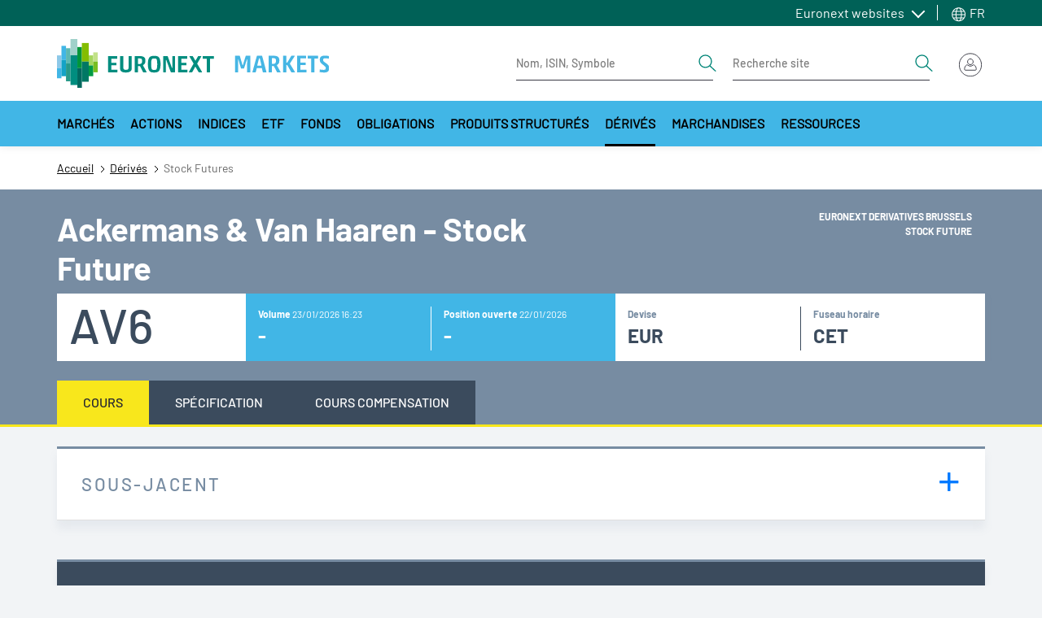

--- FILE ---
content_type: text/html; charset=UTF-8
request_url: https://live.euronext.com/fr/ajax/related-instruments-block/stock-futures/AV6-DBRU
body_size: -438
content:
<div class="container-full">
  <div class="card mb-4 text-left">
    <div class="card-header ">
      <h3>Related Instruments</h3>
      <div class="d-flex ml-auto align-items-center">
      </div>
    </div>
    <div class="card-body ">
      <div class="bg-white py-0">
        <div id="ewl-related-instruments-book-content">
          <img src="/themes/custom/euronext_base/images/load.gif" align="middle"/> En cours de chargement...
        </div>
      </div>
    </div>
  </div>
</div>
<div class="modal fade modal-off-canvas modal-off-canvas--grid" id="related-instruments" tabindex="-1" role="dialog" aria-labelledby="standardWithGridLabel" style="display: none;" aria-hidden="true">
	<div class="modal-dialog" role="document">
		<div class="modal-content">
			<div class="modal-header">
				<div class="modal-title">
					<span id="ewl-related-instruments-instrument-name">
						</span>
					<h2 id="standardRightLabel">Related Instruments
					</h2>
				</div>
				<div class="modal-controls">
					<button type="button" class="modal-controls__close" data-dismiss="modal" aria-label="Close">
						<svg viewbox="0 0 24 24" width="24" height="24" class="">
							<use xlink:href="/themes/custom/euronext_live/frontend-library/public/assets//spritemap.svg#close"></use>
						</svg>
					</button>
				</div>
			</div>
			<div class="modal-body">
				<div id="ewl-related-instruments-table-content">
					En cours de chargement...
				</div>
			</div>
		</div>
	</div>
</div>


--- FILE ---
content_type: text/html; charset=UTF-8
request_url: https://live.euronext.com/fr/ajax/getPricesFutures/stock-futures/AV6/DBRU
body_size: 8
content:
<div class="container mb-5">
  <div class="card bg-ui-grey-0">
    <div class="card-header">
      <div class="w-100 d-flex flex-column flex-lg-row align-items-lg-center justify-content-between">
        <h3 class="text-white mb-4 mb-lg-0">
                      Cours
            -
            23 jan 2026
                  </h3>
      </div>
    </div>

    <div class="card-body">
      <div class="bg-ui-grey-0">
        <div class="row">
          <div class="col-lg-12">
            <div class="table-responsive">
              <table id="future-prices-table" class="table table__group table-sm border-bottom-0 text-center dataTable text-white table-sticky__first dt-responsive">
                <thead>
                  <tr>
                    <th scope="col" class="text-left pl-0" data-priority="1">Maturité</th>
                    <th scope="col" class="text-right" data-priority="8">Achat</th>
                    <th scope="col" class="text-right" data-priority="9">Vente</th>
                    <th scope="col" class="text-right" data-priority="1">Dernier</th>
                    <th scope="col" class="text-right" data-priority="3">Heure</th>
                    <th scope="col" class="text-right" data-priority="2">+/-</th>
                    <th scope="col" class="text-right" data-priority="3">Vol. Jour</th>
                    <th scope="col" class="text-right" data-priority="7">Ouvert</th>
                    <th scope="col" class="text-right" data-priority="8">Haut</th>
                    <th scope="col" class="text-right" data-priority="6">Bas</th>
                    <th scope="col" class="text-right" data-priority="4">Comp.</th>
                    <th scope="col" class="text-right" data-priority="5">P.O.</th>
                  </tr>
                </thead>
                <tbody>
                                                                                                                                                                                                            <tr data-lasttradesdate="-">
                      <td class="text-left"><a href="/fr/product/stock-futures/AV6-DBRU/instrument?Class_symbol=AV6&amp;Class_exchange=DBRU&amp;fOrO=F&amp;md=01-02-2026" class="text-ui-picton-blue font-weight-bold">Feb 2026</a></td>
                      <td class="text-right">
                                                  -
                                              </td>
                      <td class="text-right">
                                                  -
                                              </td>
                      <td class="text-right">
                                                  -
                                              </td>
                      <td class="text-right">
                                                  -
                                              </td>
                      <td class="text-ui-pistachio-green text-right">0.00</td>
                      <td class="text-right">
                                                  -
                                              </td>
                      <td class="text-right">
                                                  -
                                              </td>
                      <td class="text-right">
                                                  -
                                              </td>
                      <td class="text-right">
                                                  -
                                              </td>
                      <td class="text-right">
                                                  240,47
                                              </td>
                      <td class="text-right">
                                                  0
                                              </td>
                    </tr>
                                                                                                                                                                                          <tr data-lasttradesdate="-">
                      <td class="text-left"><a href="/fr/product/stock-futures/AV6-DBRU/instrument?Class_symbol=AV6&amp;Class_exchange=DBRU&amp;fOrO=F&amp;md=01-03-2026" class="text-ui-picton-blue font-weight-bold">Mar 2026</a></td>
                      <td class="text-right">
                                                  -
                                              </td>
                      <td class="text-right">
                                                  -
                                              </td>
                      <td class="text-right">
                                                  -
                                              </td>
                      <td class="text-right">
                                                  -
                                              </td>
                      <td class="text-ui-pistachio-green text-right">0.00</td>
                      <td class="text-right">
                                                  -
                                              </td>
                      <td class="text-right">
                                                  -
                                              </td>
                      <td class="text-right">
                                                  -
                                              </td>
                      <td class="text-right">
                                                  -
                                              </td>
                      <td class="text-right">
                                                  240,92
                                              </td>
                      <td class="text-right">
                                                  0
                                              </td>
                    </tr>
                                                                                                                                                                                          <tr data-lasttradesdate="-">
                      <td class="text-left"><a href="/fr/product/stock-futures/AV6-DBRU/instrument?Class_symbol=AV6&amp;Class_exchange=DBRU&amp;fOrO=F&amp;md=01-04-2026" class="text-ui-picton-blue font-weight-bold">Apr 2026</a></td>
                      <td class="text-right">
                                                  -
                                              </td>
                      <td class="text-right">
                                                  -
                                              </td>
                      <td class="text-right">
                                                  -
                                              </td>
                      <td class="text-right">
                                                  -
                                              </td>
                      <td class="text-ui-pistachio-green text-right">0.00</td>
                      <td class="text-right">
                                                  -
                                              </td>
                      <td class="text-right">
                                                  -
                                              </td>
                      <td class="text-right">
                                                  -
                                              </td>
                      <td class="text-right">
                                                  -
                                              </td>
                      <td class="text-right">
                                                  241,37
                                              </td>
                      <td class="text-right">
                                                  0
                                              </td>
                    </tr>
                                                                                                                                                                                          <tr data-lasttradesdate="-">
                      <td class="text-left"><a href="/fr/product/stock-futures/AV6-DBRU/instrument?Class_symbol=AV6&amp;Class_exchange=DBRU&amp;fOrO=F&amp;md=01-06-2026" class="text-ui-picton-blue font-weight-bold">Jun 2026</a></td>
                      <td class="text-right">
                                                  -
                                              </td>
                      <td class="text-right">
                                                  -
                                              </td>
                      <td class="text-right">
                                                  -
                                              </td>
                      <td class="text-right">
                                                  -
                                              </td>
                      <td class="text-ui-pistachio-green text-right">0.00</td>
                      <td class="text-right">
                                                  -
                                              </td>
                      <td class="text-right">
                                                  -
                                              </td>
                      <td class="text-right">
                                                  -
                                              </td>
                      <td class="text-right">
                                                  -
                                              </td>
                      <td class="text-right">
                                                  239,12
                                              </td>
                      <td class="text-right">
                                                  0
                                              </td>
                    </tr>
                                                                                                                                                                                          <tr data-lasttradesdate="-">
                      <td class="text-left"><a href="/fr/product/stock-futures/AV6-DBRU/instrument?Class_symbol=AV6&amp;Class_exchange=DBRU&amp;fOrO=F&amp;md=01-09-2026" class="text-ui-picton-blue font-weight-bold">Sep 2026</a></td>
                      <td class="text-right">
                                                  -
                                              </td>
                      <td class="text-right">
                                                  -
                                              </td>
                      <td class="text-right">
                                                  -
                                              </td>
                      <td class="text-right">
                                                  -
                                              </td>
                      <td class="text-ui-pistachio-green text-right">0.00</td>
                      <td class="text-right">
                                                  -
                                              </td>
                      <td class="text-right">
                                                  -
                                              </td>
                      <td class="text-right">
                                                  -
                                              </td>
                      <td class="text-right">
                                                  -
                                              </td>
                      <td class="text-right">
                                                  240,49
                                              </td>
                      <td class="text-right">
                                                  0
                                              </td>
                    </tr>
                                                                                                                                                                                          <tr data-lasttradesdate="-">
                      <td class="text-left"><a href="/fr/product/stock-futures/AV6-DBRU/instrument?Class_symbol=AV6&amp;Class_exchange=DBRU&amp;fOrO=F&amp;md=01-12-2026" class="text-ui-picton-blue font-weight-bold">Dec 2026</a></td>
                      <td class="text-right">
                                                  -
                                              </td>
                      <td class="text-right">
                                                  -
                                              </td>
                      <td class="text-right">
                                                  -
                                              </td>
                      <td class="text-right">
                                                  -
                                              </td>
                      <td class="text-ui-pistachio-green text-right">0.00</td>
                      <td class="text-right">
                                                  -
                                              </td>
                      <td class="text-right">
                                                  -
                                              </td>
                      <td class="text-right">
                                                  -
                                              </td>
                      <td class="text-right">
                                                  -
                                              </td>
                      <td class="text-right">
                                                  241,71
                                              </td>
                      <td class="text-right">
                                                  0
                                              </td>
                    </tr>
                                  </tbody>
              </table>
            </div>

            <div class="icons__wrapper icons__wrapper--space-between mt-3">
              <div class="icons__column icons__column--row-direction">
                <p class="m-0">
                  <a class="text-white">
                    <svg viewbox="0 0 35 35" width="35" height="35" role="presentation" class="mr-2  text-ui-pistachio-green">
                      <use xlink:href="/themes/custom/euronext_live/frontend-library/public/assets//spritemap.svg#refresh"></use>
                    </svg>
                    <span>Updated
                                              <span id="data_updated"></span>
                                          </span>
                  </a>
                </p>
              </div>

              <div class="icons__column icons__column--column-direction">
                <ul class="icons__listing">
                                    <li>
                    <div class="block-buttons-operations"></div>
                  </li>
                </ul>
              </div>
            </div>
          </div>
        </div>
      </div>
    </div>
  </div>
</div>


--- FILE ---
content_type: text/html; charset=UTF-8
request_url: https://live.euronext.com/fr/ajax/getUnderlyingBlock/AV6/DBRU/futures
body_size: -493
content:
<div class="container mb-5">
    <div class="card">
        <div class="card-header">
            <h3>Sous-jacent</h3>
            <div class="d-flex ml-auto align-items-center mr-4" id="awl-underlying-help-btn">
                            </div>
        </div>
        <div id="underlying" class="data-center-block card-body">
            <img src="/themes/custom/euronext_base/images/load.gif" align="middle" /> En cours de chargement...
        </div>
    </div>
</div>



--- FILE ---
content_type: text/html; charset=UTF-8
request_url: https://live.euronext.com/fr/quicktab-product/stock-futures/AV6-DBRU/quotes
body_size: -313
content:



<div class="bg-ui-grey-1 border-bottom-yellow border-3 pt-4 mb-5">
	<div class="container">
		<nav class="d-flex flex-column flex-lg-row align-items-lg-center justify-content-between mt-4">
			<div class="nav tabs-nav d-flex flex-column flex-lg-row">
									<a class="nav-item nav-link  active " href='/fr/product/stock-futures/AV6-DBRU'>COURS</a>
					<a class="nav-item nav-link " href='/fr/product/stock-futures/AV6-DBRU/contract-specification'>SPÉCIFICATION</a>
					<a class="nav-item nav-link " href='/fr/product/stock-futures/AV6-DBRU/settlement-prices'>COURS COMPENSATION</a>
				
								
                			</div>
		</nav>
	</div>
</div>


--- FILE ---
content_type: text/html; charset=UTF-8
request_url: https://live.euronext.com/fr/ajax/getCodesClassifications/AV6/DBRU/futures
body_size: -433
content:

<div class="bg-ui-grey-1 border-3 pt-4">
    <div class="container">
    <div class="row data-header__out">
      <div class="col-md-7">
        <h1 class="display-6 text-white contract-name-header"><strong>Ackermans &amp; Van Haaren - Stock Future</strong></h1>
      </div>
      <div class="col-md-5 text-uppercase text-white text-right font-weight-bold x-small">
        <p class="mr-3 float-right">
          Euronext Derivatives Brussels<br>
          Stock Future<br>
        </p>
      </div>
    </div>
    <div class="data-header ">
      <div class="data-header__row bg-ui-yellow">
        <div class="data-header__col data-header__col-left ">
          <div class="col text-ui-grey-0  data-header-cash">
            <div>
              <span class="font-weight-medium data-60">AV6</span>
            </div>
          </div>
        </div>

        <div class="data-header__col data-header__col-right text-white bg-brand-sky-blue">
          <div class="data-header__row head_detail_top pt-3">
            <div class="col">
              <div class="data-12"><span class="font-weight-bold">Volume </span>23/01/2026 16:23</div>
              <span class="data-24 font-weight-bold mr-2">-</span>
            </div>
            <div class="col border-white border-left pl -2 ">
                                          <div class="data-12"><span class="font-weight-bold">Position ouverte </span>22/01/2026</div>
             <span class="data-24 font-weight-bold mr-2">-</span>
            </div>
          </div>
        </div>
        <div class="data-header__col data-header__col-right bg-white">
          <div class="data-header__row head_detail_top pt-3">
            <div class="col">
              <div class="data-12"><span class="font-weight-bold text-ui-grey-1">Devise</span></div>
              <span class="data-24 font-weight-bold mr-2 text-ui-grey-0">
                                                        EUR                                  </span>
            </div>
            <div class="col border-ui-grey-0 border-left pl -2 ">
              <div class="data-12"><span class="font-weight-bold text-ui-grey-1">Fuseau horaire</span></div>
              <span class="data-24 font-weight-bold mr-2 text-ui-grey-0">CET</span>
            </div>
          </div>
        </div>
      </div>
    </div>
    </div>
  </div>


--- FILE ---
content_type: text/html; charset=UTF-8
request_url: https://live.euronext.com/fr/ajax/related-instruments-block-content/stock-futures/AV6-DBRU/derivatives3
body_size: 247
content:
<div id="ewl-related-instruments-book">
	<div class="mb-1">
		<div class="icons__wrapper icons__wrapper--space-between mt-3 mb-1">
			<div class="icons__column icons__column--row-direction">
				<p class="m-0">
					<nav>
						<div class="switch-tabs nav nav-tabs related-instruments-block--nav-tabs">
																							<a val="securities4" class="nav-item nav-link">Securities (2)</a>
																															<a val="indices5" class="nav-item nav-link">Indices (111)</a>
																															<a val="structured3" class="nav-item nav-link">Structured (37)</a>
																															<a val="derivatives3" class="nav-item nav-link">Derivatives (3)</a>
																					</div>
					</nav>
				</p>
			</div>
		</div>
	</div>
	<div class="table-responsive">
		
								<div id="block-securities4" class="tab-pane">
				<table id="ewl-related-instruments-book-table" class="table table-sm table__group text-center table-hover dt-responsive" data-striping="1" role="grid">
					<thead>
						<tr>
							<th class=" text-left" >Symbole</th>
							<th class=" text-left">Nom</th>
							<th class=" text-left">Type instrument</th>
						</tr>
					</thead>
					<tbody>
													<tr>
								<td class=" text-left"><a href="/fr/product/equities/BE0003764785-XBRU">ACKB</a></td>
								<td class=" text-left"><a href="/fr/product/equities/BE0003764785-XBRU">ACKERMANS V.HAAREN</a></td>
								<td class=" text-left">Stock</td>
							</tr>
													<tr>
								<td class=" text-left"><a href="/fr/product/equities/BE0003764785-MTAH">2ACKB</a></td>
								<td class=" text-left"><a href="/fr/product/equities/BE0003764785-MTAH">ACKERMANS V.HAAREN</a></td>
								<td class=" text-left">Stock</td>
							</tr>
											</tbody>
				</table>
			</div>
											<div id="block-indices5" class="tab-pane">
				<table id="ewl-related-instruments-book-table" class="table table-sm table__group text-center table-hover dt-responsive" data-striping="1" role="grid">
					<thead>
						<tr>
							<th class=" text-left" >Symbole</th>
							<th class=" text-left">Nom</th>
							<th class=" text-left">Type instrument</th>
						</tr>
					</thead>
					<tbody>
													<tr>
								<td class=" text-left"><a href="/fr/product/indices/BE0389549941-XBRU">BELAS</a></td>
								<td class=" text-left"><a href="/fr/product/indices/BE0389549941-XBRU">BEL ALL-SHARE</a></td>
								<td class=" text-left">Index</td>
							</tr>
													<tr>
								<td class=" text-left"><a href="/fr/product/indices/BE0389555039-XBRU">BEL20</a></td>
								<td class=" text-left"><a href="/fr/product/indices/BE0389555039-XBRU">BEL 20</a></td>
								<td class=" text-left">Index</td>
							</tr>
													<tr>
								<td class=" text-left"><a href="/fr/product/indices/QS0011225214-XBRU">BEINP</a></td>
								<td class=" text-left"><a href="/fr/product/indices/QS0011225214-XBRU">BEL INDUSTRIALS</a></td>
								<td class=" text-left">Index</td>
							</tr>
													<tr>
								<td class=" text-left"><a href="/fr/product/indices/QS0011225370-XBRU">BELCP</a></td>
								<td class=" text-left"><a href="/fr/product/indices/QS0011225370-XBRU">BEL CONTINUOUS</a></td>
								<td class=" text-left">Index</td>
							</tr>
													<tr>
								<td class=" text-left"><a href="/fr/product/indices/NL0012294235-XAMS">EBLRE</a></td>
								<td class=" text-left"><a href="/fr/product/indices/NL0012294235-XAMS">EN BENELUX LR</a></td>
								<td class=" text-left">Index</td>
							</tr>
											</tbody>
				</table>
			</div>
											<div id="block-structured3" class="tab-pane">
				<table id="ewl-related-instruments-book-table" class="table table-sm table__group text-center table-hover dt-responsive" data-striping="1" role="grid">
					<thead>
						<tr>
							<th class=" text-left" >Symbole</th>
							<th class=" text-left">Nom</th>
							<th class=" text-left">Type instrument</th>
						</tr>
					</thead>
					<tbody>
													<tr>
								<td class=" text-left"><a href="/fr/product/structured-products/NLBNPNL36MK8-XMLI">2SWIB</a></td>
								<td class=" text-left"><a href="/fr/product/structured-products/NLBNPNL36MK8-XMLI">ACKBV 177.TCIOPENB</a></td>
								<td class=" text-left">Warrants/Certificates</td>
							</tr>
													<tr>
								<td class=" text-left"><a href="/fr/product/structured-products/FRBNPP10A7J5-XMLI">4QY4B</a></td>
								<td class=" text-left"><a href="/fr/product/structured-products/FRBNPP10A7J5-XMLI">ACKBV 220.TCIOPENB</a></td>
								<td class=" text-left">Warrants/Certificates</td>
							</tr>
													<tr>
								<td class=" text-left"><a href="/fr/product/structured-products/DE000CL3ZHJ9-XMLI">27R0Z</a></td>
								<td class=" text-left"><a href="/fr/product/structured-products/DE000CL3ZHJ9-XMLI">ACKBV 95.4TCIOPENS</a></td>
								<td class=" text-left">Warrants/Certificates</td>
							</tr>
													<tr>
								<td class=" text-left"><a href="/fr/product/structured-products/DE000FD1DAG8-XMLI">E29RS</a></td>
								<td class=" text-left"><a href="/fr/product/structured-products/DE000FD1DAG8-XMLI">ACKBV x3 LEV S</a></td>
								<td class=" text-left">Warrants/Certificates</td>
							</tr>
													<tr>
								<td class=" text-left"><a href="/fr/product/structured-products/DE000CN909T4-XMLI">37NBZ</a></td>
								<td class=" text-left"><a href="/fr/product/structured-products/DE000CN909T4-XMLI">ACKBV105.8TCIOPENS</a></td>
								<td class=" text-left">Warrants/Certificates</td>
							</tr>
											</tbody>
				</table>
			</div>
											<div id="block-derivatives3" class="tab-pane">
				<table id="ewl-related-instruments-book-table" class="table table-sm table__group text-center table-hover dt-responsive" data-striping="1" role="grid">
					<thead>
						<tr>
							<th class=" text-left" >Symbole</th>
							<th class=" text-left">Nom</th>
							<th class=" text-left">Type instrument</th>
						</tr>
					</thead>
					<tbody>
													<tr>
								<td class=" text-left"><a href="/fr/product/dividend-stock-futures/AV8-DBRU">AV8</a></td>
								<td class=" text-left"><a href="/fr/product/dividend-stock-futures/AV8-DBRU">Ackermans &amp; Van Haaren - Dividend Future</a></td>
								<td class=" text-left">Future</td>
							</tr>
													<tr>
								<td class=" text-left"><a href="/fr/product/stock-futures/AV6-DBRU">AV6</a></td>
								<td class=" text-left"><a href="/fr/product/stock-futures/AV6-DBRU">Ackermans &amp; Van Haaren - Stock Future</a></td>
								<td class=" text-left">Future</td>
							</tr>
													<tr>
								<td class=" text-left"><a href="/fr/product/stock-options/AVH-DBRU">AVH</a></td>
								<td class=" text-left"><a href="/fr/product/stock-options/AVH-DBRU">Ackermans &amp; van Haaren NV - Std Option</a></td>
								<td class=" text-left">Option</td>
							</tr>
											</tbody>
				</table>
			</div>
					
		<div class="icons__wrapper icons__wrapper--space-between mt-3">
			<div class="icons__column icons__column--row-direction">
				<p class="m-0"></p>
			</div>
			<div class="icons__column icons__column--column-direction">
				<ul class="icons__listing">
																<li>
							<a href="#" data-toggle="modal" data-target="#related-instruments" id="ewl-related-instruments-book-more-details-handler">
								<svg viewbox="0 0 24 24" width="24" height="24" role="presentation" class="text-ui-blue">
									<use xlink:href="/themes/custom/euronext_live/frontend-library/public/assets//spritemap.svg#more-details"></use>
								</svg>
								Details
							</a>
						</li>
									</ul>
			</div>
		</div>
	</div>
</div>


--- FILE ---
content_type: text/html; charset=UTF-8
request_url: https://live.euronext.com/fr/ajax/getUnderlying/AV6/DBRU/futures
body_size: -482
content:
<div class="">
	<div class="row">
		<div class="col-lg-4">
			<div class="table-responsive">
				<table class=" table__group table-sm table  border-bottom-0 mb-2">
					<tbody>
													<tr>
								<td>
									<small class="text-ui-grey-1 data-12 font-weight-bold">Nom</small>
								</td>
								<td class="font-weight-bold data-13">
																			Ackermans &amp; van Haaren NV
																	</td>
								<td>&nbsp;</td>
							</tr>
																			<tr>
								<td>
									<small class="text-ui-grey-1 data-12 font-weight-bold">Devise</small>
								</td>
								<td class="font-weight-bold data-13">
																														EUR
																											</td>
								<td>&nbsp;</td>
							</tr>
																			<tr>
								<td>
									<small class="text-ui-grey-1 data-12 font-weight-bold">Heure</small>
								</td>
								<td class="font-weight-bold data-13">
																			CET
																	</td>
								<td class="font-weight-bold data-13">&nbsp;</td>
							</tr>
																			<tr>
																	<td>
										<small class="text-ui-grey-1 data-12 font-weight-bold">Volume</small>
									</td>
									<td class="font-weight-bold data-13">
																					8 025									</td>
									<td>&nbsp;</td>
															</tr>
											</tbody>
				</table>
			</div>
		</div>
		<div class="col-lg-4">
			<div class="">
				<table class="table__group table-sm table  border-bottom-0 mb-2">
					<tbody>
													<tr>
								<td>
									<small class="text-ui-grey-1 data-12 font-weight-bold">ISIN</small>
								</td>
								<td class="font-weight-bold data-13">
																			BE0003764785
																	</td>
								<td></td>
							</tr>
																			<tr>
								<td>
									<small class="text-ui-grey-1 data-12 font-weight-bold">Achat</small>
								</td>
								<td class="font-weight-bold data-13">
																			238,20
																	</td>
								<td class="text-muted font-weight-bold">
																	</td>
							</tr>
																			<tr>
								<td>
									<small class="text-ui-grey-1 data-12 font-weight-bold">Dernier</small>
								</td>
								<td class="font-weight-bold data-13">
																			238,40
																	</td>
								<td class="text-muted font-weight-bold">
																			23 jan 26 16:06								</td>
							</tr>
																			<tr>
																	<td>
										<small class="text-ui-grey-1 data-12 font-weight-bold">Haut</small>
									</td>
									<td class="font-weight-bold data-13">
																					240,00
																			</td>
									<td>&nbsp;</td>
															</tr>
											</tbody>
				</table>
			</div>
		</div>

		<div class="col-lg-4">
			<div class="">
				<table class="table table__group table-sm  border-bottom-0 mb-2">
					<tbody>
													<tr>
								<td>
									<small class="text-ui-grey-1 data-12 font-weight-bold">Marché</small>
								</td>
								<td class="font-weight-bold data-13">
																			Euronext Brussels								</td>
								<td></td>
							</tr>
																			<tr>
								<td>
									<small class="text-ui-grey-1 data-12 font-weight-bold">Vente</small>
								</td>
								<td class="font-weight-bold data-13">
																			238,60
																	</td>
								<td class="text-muted font-weight-bold">
																	</td>
							</tr>
																			<tr>
								<td>
									<small class="text-ui-grey-1 data-12 font-weight-bold">Variation</small>
								</td>
								<td class="font-weight-bold data-13 text-danger">
																			-0,67
										%
																	</td>
								<td></td>
							</tr>
																			<tr>
								<td>
									<small class="text-ui-grey-1 data-12 font-weight-bold">Bas</small>
								</td>
								<td class="font-weight-bold data-13">
																			238,00
																	</td>
								<td></td>
							</tr>
											</tbody>
				</table>
			</div>
		</div>
	</div>
</div>

--- FILE ---
content_type: application/javascript
request_url: https://live.euronext.com/assets/js/optimized/js_1QidBH7HT4xswSnR16l217SgWK1OXLvcHEmOtrPonPs.5Vg2iYOvtUA-5S6YdgBfutLr6LdAyOp-irlIpjhR5bY.js?v=10.2.5
body_size: 5464
content:
/* Source and licensing information for the line(s) below can be found at https://live.euronext.com/core/misc/position.js. */
/**
 * @file
 * A modified version of jQuery UI position.
 *
 * Per jQuery UI's public domain license, it is permissible to run modified
 * versions of their code. This file offers the same functionality as what is
 * provided by jQuery UI position, but refactored to meet Drupal coding
 * standards, and restructured so it extends jQuery core instead of jQuery UI.
 *
 * This is provided to support pre-existing code that expects the jQuery
 * position API.
 *
 * @see https://github.com/jquery/jquery-ui/blob/1.12.1/LICENSE.txt
 * @see https://raw.githubusercontent.com/jquery/jquery-ui/1.12.1/ui/position.js
 */

/**
 * This provides ported version of jQuery UI position, refactored to not depend
 * on jQuery UI and to meet Drupal JavaScript coding standards. Functionality
 * and usage is identical. It positions an element relative to another. The
 * `position()` function can be called by any jQuery object. Additional details
 * on using `position()` are provided in this file in the docblock for
 * $.fn.position.
 */
(($) => {
  let cachedScrollbarWidth = null;
  const { max, abs } = Math;
  const regexHorizontal = /left|center|right/;
  const regexVertical = /top|center|bottom/;
  const regexOffset = /[+-]\d+(\.[\d]+)?%?/;
  const regexPosition = /^\w+/;
  const regexPercent = /%$/;
  const _position = $.fn.position;

  function getOffsets(offsets, width, height) {
    return [
      parseFloat(offsets[0]) *
        (regexPercent.test(offsets[0]) ? width / 100 : 1),
      parseFloat(offsets[1]) *
        (regexPercent.test(offsets[1]) ? height / 100 : 1),
    ];
  }

  function parseCss(element, property) {
    return parseInt(window.getComputedStyle(element)[property], 10) || 0;
  }

  function getDimensions(elem) {
    const raw = elem[0];
    if (raw.nodeType === 9) {
      return {
        width: elem.width(),
        height: elem.height(),
        offset: { top: 0, left: 0 },
      };
    }
    if ($.isWindow(raw)) {
      return {
        width: elem.width(),
        height: elem.height(),
        offset: { top: elem.scrollTop(), left: elem.scrollLeft() },
      };
    }
    if (raw.preventDefault) {
      return {
        width: 0,
        height: 0,
        offset: { top: raw.pageY, left: raw.pageX },
      };
    }
    return {
      width: elem.outerWidth(),
      height: elem.outerHeight(),
      offset: elem.offset(),
    };
  }

  const collisions = {
    fit: {
      left(position, data) {
        const { within } = data;
        const withinOffset = within.isWindow
          ? within.scrollLeft
          : within.offset.left;
        const outerWidth = within.width;
        const collisionPosLeft =
          position.left - data.collisionPosition.marginLeft;
        const overLeft = withinOffset - collisionPosLeft;
        const overRight =
          collisionPosLeft + data.collisionWidth - outerWidth - withinOffset;
        let newOverRight;

        // Element is wider than within
        if (data.collisionWidth > outerWidth) {
          // Element is initially over the left side of within
          if (overLeft > 0 && overRight <= 0) {
            newOverRight =
              position.left +
              overLeft +
              data.collisionWidth -
              outerWidth -
              withinOffset;
            position.left += overLeft - newOverRight;

            // Element is initially over right side of within
          } else if (overRight > 0 && overLeft <= 0) {
            position.left = withinOffset;

            // Element is initially over both left and right sides of within
          } else if (overLeft > overRight) {
            position.left = withinOffset + outerWidth - data.collisionWidth;
          } else {
            position.left = withinOffset;
          }

          // Too far left -> align with left edge
        } else if (overLeft > 0) {
          position.left += overLeft;

          // Too far right -> align with right edge
        } else if (overRight > 0) {
          position.left -= overRight;

          // Adjust based on position and margin
        } else {
          position.left = max(position.left - collisionPosLeft, position.left);
        }
      },
      top(position, data) {
        const { within } = data;
        const withinOffset = within.isWindow
          ? within.scrollTop
          : within.offset.top;
        const outerHeight = data.within.height;
        const collisionPosTop = position.top - data.collisionPosition.marginTop;
        const overTop = withinOffset - collisionPosTop;
        const overBottom =
          collisionPosTop + data.collisionHeight - outerHeight - withinOffset;
        let newOverBottom;

        // Element is taller than within
        if (data.collisionHeight > outerHeight) {
          // Element is initially over the top of within
          if (overTop > 0 && overBottom <= 0) {
            newOverBottom =
              position.top +
              overTop +
              data.collisionHeight -
              outerHeight -
              withinOffset;
            position.top += overTop - newOverBottom;

            // Element is initially over bottom of within
          } else if (overBottom > 0 && overTop <= 0) {
            position.top = withinOffset;

            // Element is initially over both top and bottom of within
          } else if (overTop > overBottom) {
            position.top = withinOffset + outerHeight - data.collisionHeight;
          } else {
            position.top = withinOffset;
          }

          // Too far up -> align with top
        } else if (overTop > 0) {
          position.top += overTop;

          // Too far down -> align with bottom edge
        } else if (overBottom > 0) {
          position.top -= overBottom;

          // Adjust based on position and margin
        } else {
          position.top = max(position.top - collisionPosTop, position.top);
        }
      },
    },
    flip: {
      left(position, data) {
        const { within } = data;
        const withinOffset = within.offset.left + within.scrollLeft;
        const outerWidth = within.width;
        const offsetLeft = within.isWindow
          ? within.scrollLeft
          : within.offset.left;
        const collisionPosLeft =
          position.left - data.collisionPosition.marginLeft;
        const overLeft = collisionPosLeft - offsetLeft;
        const overRight =
          collisionPosLeft + data.collisionWidth - outerWidth - offsetLeft;
        const myOffset =
          // eslint-disable-next-line no-nested-ternary
          data.my[0] === 'left'
            ? -data.elemWidth
            : data.my[0] === 'right'
              ? data.elemWidth
              : 0;
        const atOffset =
          // eslint-disable-next-line no-nested-ternary
          data.at[0] === 'left'
            ? data.targetWidth
            : data.at[0] === 'right'
              ? -data.targetWidth
              : 0;
        const offset = -2 * data.offset[0];
        let newOverRight;
        let newOverLeft;

        if (overLeft < 0) {
          newOverRight =
            position.left +
            myOffset +
            atOffset +
            offset +
            data.collisionWidth -
            outerWidth -
            withinOffset;
          if (newOverRight < 0 || newOverRight < abs(overLeft)) {
            position.left += myOffset + atOffset + offset;
          }
        } else if (overRight > 0) {
          newOverLeft =
            position.left -
            data.collisionPosition.marginLeft +
            myOffset +
            atOffset +
            offset -
            offsetLeft;
          if (newOverLeft > 0 || abs(newOverLeft) < overRight) {
            position.left += myOffset + atOffset + offset;
          }
        }
      },
      top(position, data) {
        const { within } = data;
        const withinOffset = within.offset.top + within.scrollTop;
        const outerHeight = within.height;
        const offsetTop = within.isWindow
          ? within.scrollTop
          : within.offset.top;
        const collisionPosTop = position.top - data.collisionPosition.marginTop;
        const overTop = collisionPosTop - offsetTop;
        const overBottom =
          collisionPosTop + data.collisionHeight - outerHeight - offsetTop;
        const top = data.my[1] === 'top';
        // eslint-disable-next-line no-nested-ternary
        const myOffset = top
          ? -data.elemHeight
          : data.my[1] === 'bottom'
            ? data.elemHeight
            : 0;
        const atOffset =
          // eslint-disable-next-line no-nested-ternary
          data.at[1] === 'top'
            ? data.targetHeight
            : data.at[1] === 'bottom'
              ? -data.targetHeight
              : 0;
        const offset = -2 * data.offset[1];
        let newOverTop;
        let newOverBottom;
        if (overTop < 0) {
          newOverBottom =
            position.top +
            myOffset +
            atOffset +
            offset +
            data.collisionHeight -
            outerHeight -
            withinOffset;
          if (newOverBottom < 0 || newOverBottom < abs(overTop)) {
            position.top += myOffset + atOffset + offset;
          }
        } else if (overBottom > 0) {
          newOverTop =
            position.top -
            data.collisionPosition.marginTop +
            myOffset +
            atOffset +
            offset -
            offsetTop;
          if (newOverTop > 0 || abs(newOverTop) < overBottom) {
            position.top += myOffset + atOffset + offset;
          }
        }
      },
    },
    flipfit: {
      left(...args) {
        collisions.flip.left.apply(this, args);
        collisions.fit.left.apply(this, args);
      },
      top(...args) {
        collisions.flip.top.apply(this, args);
        collisions.fit.top.apply(this, args);
      },
    },
  };

  $.position = {
    scrollbarWidth() {
      if (cachedScrollbarWidth !== undefined) {
        return cachedScrollbarWidth;
      }
      const div = $(
        '<div ' +
          "style='display:block;position:absolute;width:50px;height:50px;overflow:hidden;'>" +
          "<div style='height:100px;width:auto;'></div></div>",
      );
      const innerDiv = div.children()[0];

      $('body').append(div);
      const w1 = innerDiv.offsetWidth;
      div[0].style.overflow = 'scroll';

      let w2 = innerDiv.offsetWidth;

      if (w1 === w2) {
        w2 = div[0].clientWidth;
      }

      div.remove();
      cachedScrollbarWidth = w1 - w2;
      return cachedScrollbarWidth;
    },
    getScrollInfo(within) {
      const overflowX =
        within.isWindow || within.isDocument
          ? ''
          : window.getComputedStyle(within.element[0])['overflow-x'];
      const overflowY =
        within.isWindow || within.isDocument
          ? ''
          : window.getComputedStyle(within.element[0])['overflow-y'];
      const hasOverflowX =
        overflowX === 'scroll' ||
        (overflowX === 'auto' && within.width < within.element[0].scrollWidth);
      const hasOverflowY =
        overflowY === 'scroll' ||
        (overflowY === 'auto' &&
          within.height < within.element[0].scrollHeight);
      return {
        width: hasOverflowY ? $.position.scrollbarWidth() : 0,
        height: hasOverflowX ? $.position.scrollbarWidth() : 0,
      };
    },
    getWithinInfo(element) {
      const withinElement = $(element || window);
      const isWindow = $.isWindow(withinElement[0]);
      const isDocument = !!withinElement[0] && withinElement[0].nodeType === 9;
      const hasOffset = !isWindow && !isDocument;
      return {
        element: withinElement,
        isWindow,
        isDocument,
        offset: hasOffset ? $(element).offset() : { left: 0, top: 0 },
        scrollLeft: withinElement.scrollLeft(),
        scrollTop: withinElement.scrollTop(),
        width: withinElement.outerWidth(),
        height: withinElement.outerHeight(),
      };
    },
  };

  // eslint-disable-next-line func-names
  /**
   * Positions an element relative to another.
   *
   * The following documentation is originally from
   * {@link https://api.jqueryui.com/position/}.
   *
   * @param {Object} options - the options object.
   * @param {string} options.my - Defines which position on the element being
   *   positioned to align with the target element: "horizontal vertical"
   *   alignment. A single value such as "right" will be normalized to "right
   *   center", "top" will be normalized to "center top" (following CSS
   *   convention). Acceptable horizontal values: "left", "center", "right".
   *   Acceptable vertical values: "top", "center", "bottom". Example: "left
   *   top" or "center center". Each dimension can also contain offsets, in
   *   pixels or percent, e.g., "right+10 top-25%". Percentage offsets are
   *   relative to the element being positioned. Default value is "center".
   * @param {string} options.at - Defines which position on the target element
   *   to align the positioned element against: "horizontal vertical" alignment.
   *   See the `my` option for full details on possible values. Percentage
   *   offsets are relative to the target element. Default value is "center".
   * @param {string|Element|jQuery|Event|null} options.of - Which element to
   *   position against. If you provide a selector or jQuery object, the first
   *   matching element will be used. If you provide an event object, the pageX
   *   and pageY properties will be used. Example: "#top-menu". Default value is
   *   null.
   * @param {string} options.collision - When the positioned element overflows
   *   the window in some direction, move it to an alternative position. Similar
   *   to `my` and `at`, this accepts a single value or a pair for
   *   horizontal/vertical, e.g., "flip", "fit", "fit flip", "fit none". Default
   *   value is "flip". The options work as follows:
   *   - "flip": Flips the element to the opposite side of the target and the
   *     collision detection is run again to see if it will fit. Whichever side
   *     allows more of the element to be visible will be used.
   *   - "fit": Shift the element away from the edge of the window.
   *   - "flipfit": First applies the flip logic, placing the element on
   *     whichever side allows more of the element to be visible. Then the fit
   *     logic is applied to ensure as much of the element is visible as
   *     possible.
   *     "none": Does not apply any collision detection.
   * @param {function|null} options.using - When specified, the actual property
   *   setting is delegated to this callback. Receives two parameters: The first
   *   is a hash of top and left values for the position that should be set and
   *   can be forwarded to .css() or .animate().The second provides feedback
   *   about the position and dimensions of both elements, as well as
   *   calculations to their relative position. Both target and element have
   *   these properties: element, left, top, width, height. In addition, there's
   *   horizontal, vertical and important, providing twelve potential directions
   *   like { horizontal: "center", vertical: "left", important: "horizontal" }.
   *   Default value is null.
   * @param {string|Element|jQuery} options.within - Element to position within,
   *   affecting collision detection. If you provide a selector or jQuery
   *   object, the first matching element will be used. Default value is window.
   *
   * @return {jQuery}
   *  The jQuery object that called called this function.
   */
  $.fn.position = function (options) {
    if (!options || !options.of) {
      // eslint-disable-next-line prefer-rest-params
      return _position.apply(this, arguments);
    }

    // Make a copy, we don't want to modify arguments
    options = $.extend({}, options);

    const within = $.position.getWithinInfo(options.within);
    const scrollInfo = $.position.getScrollInfo(within);
    const collision = (options.collision || 'flip').split(' ');
    const offsets = {};

    // Make sure string options are treated as CSS selectors
    const target =
      typeof options.of === 'string'
        ? $(document).find(options.of)
        : $(options.of);
    const dimensions = getDimensions(target);
    const targetWidth = dimensions.width;
    const targetHeight = dimensions.height;
    const targetOffset = dimensions.offset;

    if (target[0].preventDefault) {
      // Force left top to allow flipping
      options.at = 'left top';
    }

    // Clone to reuse original targetOffset later
    const basePosition = $.extend({}, targetOffset);

    // Force my and at to have valid horizontal and vertical positions
    // if a value is missing or invalid, it will be converted to center
    // eslint-disable-next-line func-names
    $.each(['my', 'at'], function () {
      let pos = (options[this] || '').split(' ');

      if (pos.length === 1) {
        // eslint-disable-next-line no-nested-ternary
        pos = regexHorizontal.test(pos[0])
          ? pos.concat(['center'])
          : regexVertical.test(pos[0])
            ? ['center'].concat(pos)
            : ['center', 'center'];
      }
      pos[0] = regexHorizontal.test(pos[0]) ? pos[0] : 'center';
      pos[1] = regexVertical.test(pos[1]) ? pos[1] : 'center';

      // Calculate offsets
      const horizontalOffset = regexOffset.exec(pos[0]);
      const verticalOffset = regexOffset.exec(pos[1]);
      offsets[this] = [
        horizontalOffset ? horizontalOffset[0] : 0,
        verticalOffset ? verticalOffset[0] : 0,
      ];

      // Reduce to just the positions without the offsets
      options[this] = [
        regexPosition.exec(pos[0])[0],
        regexPosition.exec(pos[1])[0],
      ];
    });

    // Normalize collision option
    if (collision.length === 1) {
      // eslint-disable-next-line prefer-destructuring
      collision[1] = collision[0];
    }

    if (options.at[0] === 'right') {
      basePosition.left += targetWidth;
    } else if (options.at[0] === 'center') {
      basePosition.left += targetWidth / 2;
    }

    if (options.at[1] === 'bottom') {
      basePosition.top += targetHeight;
    } else if (options.at[1] === 'center') {
      basePosition.top += targetHeight / 2;
    }

    const atOffset = getOffsets(offsets.at, targetWidth, targetHeight);
    basePosition.left += atOffset[0];
    basePosition.top += atOffset[1];

    // eslint-disable-next-line func-names
    return this.each(function () {
      let using;
      const elem = $(this);
      const elemWidth = elem.outerWidth();
      const elemHeight = elem.outerHeight();
      const marginLeft = parseCss(this, 'marginLeft');
      const marginTop = parseCss(this, 'marginTop');
      const collisionWidth =
        elemWidth +
        marginLeft +
        parseCss(this, 'marginRight') +
        scrollInfo.width;
      const collisionHeight =
        elemHeight +
        marginTop +
        parseCss(this, 'marginBottom') +
        scrollInfo.height;
      const position = $.extend({}, basePosition);
      const myOffset = getOffsets(
        offsets.my,
        elem.outerWidth(),
        elem.outerHeight(),
      );

      if (options.my[0] === 'right') {
        position.left -= elemWidth;
      } else if (options.my[0] === 'center') {
        position.left -= elemWidth / 2;
      }

      if (options.my[1] === 'bottom') {
        position.top -= elemHeight;
      } else if (options.my[1] === 'center') {
        position.top -= elemHeight / 2;
      }

      position.left += myOffset[0];
      position.top += myOffset[1];

      const collisionPosition = {
        marginLeft,
        marginTop,
      };

      // eslint-disable-next-line func-names
      $.each(['left', 'top'], function (i, dir) {
        if (collisions[collision[i]]) {
          collisions[collision[i]][dir](position, {
            targetWidth,
            targetHeight,
            elemWidth,
            elemHeight,
            collisionPosition,
            collisionWidth,
            collisionHeight,
            offset: [atOffset[0] + myOffset[0], atOffset[1] + myOffset[1]],
            my: options.my,
            at: options.at,
            within,
            elem,
          });
        }
      });

      if (options.using) {
        // Adds feedback as second argument to using callback, if present
        // eslint-disable-next-line func-names
        using = function (props) {
          const left = targetOffset.left - position.left;
          const right = left + targetWidth - elemWidth;
          const top = targetOffset.top - position.top;
          const bottom = top + targetHeight - elemHeight;
          const feedback = {
            target: {
              element: target,
              left: targetOffset.left,
              top: targetOffset.top,
              width: targetWidth,
              height: targetHeight,
            },
            element: {
              element: elem,
              left: position.left,
              top: position.top,
              width: elemWidth,
              height: elemHeight,
            },
            // eslint-disable-next-line no-nested-ternary
            horizontal: right < 0 ? 'left' : left > 0 ? 'right' : 'center',
            // eslint-disable-next-line no-nested-ternary
            vertical: bottom < 0 ? 'top' : top > 0 ? 'bottom' : 'middle',
          };
          if (targetWidth < elemWidth && abs(left + right) < targetWidth) {
            feedback.horizontal = 'center';
          }
          if (targetHeight < elemHeight && abs(top + bottom) < targetHeight) {
            feedback.vertical = 'middle';
          }
          if (max(abs(left), abs(right)) > max(abs(top), abs(bottom))) {
            feedback.important = 'horizontal';
          } else {
            feedback.important = 'vertical';
          }
          options.using.call(this, props, feedback);
        };
      }

      elem.offset($.extend(position, { using }));
    });
  };

  // Although $.ui.position is not built to be called directly, some legacy code
  // may have checks for the presence of $.ui.position, which can be used to
  // confirm the presence of jQuery UI position's API, as opposed to the more
  // limited version provided by jQuery.
  if (!$.hasOwnProperty('ui')) {
    $.ui = {};
  }
  $.ui.position = collisions;
})(jQuery);

/* Source and licensing information for the above line(s) can be found at https://live.euronext.com/core/misc/position.js. */

--- FILE ---
content_type: application/javascript
request_url: https://live.euronext.com/assets/js/optimized/js_V4Hy2MdAGy2ObX1EUK1cTGHgDfrMjP7dxM_mA0EKHps.HRSv58gylWqd01Xcyg06mNCQmqCP6Y-Oda-pNg5nHiQ.js?t9ao81
body_size: 1538
content:
/* Source and licensing information for the line(s) below can be found at https://live.euronext.com/modules/custom/ewl_related_instruments/js/ewl-related-instruments.js. */
var relatedInstrumentsInterval,language=drupalSettings.path.pathPrefix,defaultTabBlock=drupalSettings.ewl_related_instruments.defaulttab,defaultTabCanvas=drupalSettings.ewl_related_instruments.defaulttab,defaultPage=1,header=null,canvas_name=null,title_ewl=null;jQuery(function(){var instrument=drupalSettings.custom.instrument.product_data;if(instrument===undefined){instrument=drupalSettings.custom.contract.symbol+"-"+drupalSettings.custom.contract.mic;canvas_name=instrument;title_ewl=instrument}else{canvas_name=drupalSettings.custom.instrument.name;title_ewl=drupalSettings.custom.instrument.name};var product_type=drupalSettings.custom.instrument.url_type!=undefined?drupalSettings.custom.instrument.url_type:drupalSettings.ewl_related_instruments.product_type;jQuery.ajax({type:"GET",url:"/"+language+"ajax/related-instruments-block/"+product_type+"/"+instrument,success:function(html){jQuery("#ewl-related-instruments-block-container").html(html);start_fill_related_instruments_block()}}).done(function(){open_modal_based_on_anchor()})})
function changetab_related(canvas){if(canvas===false){jQuery('#ewl-related-instruments-book .switch-tabs a[val='+defaultTabBlock+']').addClass('active');jQuery('#block-'+defaultTabBlock).addClass('active');jQuery('#ewl-related-instruments-book .switch-tabs a').on('click',function(){jQuery('#ewl-related-instruments-book .switch-tabs a[val='+defaultTabBlock+']').removeClass('active');jQuery('#block-'+defaultTabBlock).removeClass('active');defaultTabBlock=jQuery(this).attr('val');jQuery(this).addClass('active');jQuery('#block-'+defaultTabBlock).addClass('active')})}else{jQuery('#ewl-related-instruments-block-canvas-content nav div a').removeClass('active');jQuery('#ewl-related-instruments-block-canvas-content nav div a[val='+defaultTabCanvas+']').addClass('active');jQuery('#ewl-related-instruments-block-canvas-content nav div a').on('click',function(){jQuery('#ewl-related-instruments-block-canvas-content nav div a[val='+defaultTabCanvas+']').removeClass('active');defaultTabCanvas=jQuery(this).attr('val');defaultPage=1;refresh_related_instruments_block_canvas(defaultTabCanvas,defaultPage);jQuery(this).addClass('active')})}}
function start_fill_related_instruments_block(){toggle_interval_on_blur_focus("relatedInstrumentsInterval","refresh_related_instruments_block");jQuery("#related-instruments").on("shown.bs.modal",function(){toggle_interval_on_dialog_open("relatedInstrumentsCanvasInterval","refresh_related_instruments_block_canvas")});jQuery("#related-instruments").on("hidden.bs.modal",function(){toggle_interval_on_dialog_close("relatedInstrumentsCanvasInterval")})}
function refresh_related_instruments_block(params,tabkey){if(drupalSettings.ewl_related_instruments.no_data)return;if(tabkey==undefined)tabkey=jQuery("#related-instruments-block--nav-tabs a.active").data("value");var defaulttab=drupalSettings.ewl_related_instruments.defaulttab;if(tabkey==undefined||tabkey=="")tabkey=defaulttab;var instrument=drupalSettings.custom.instrument.product_data;if(instrument===undefined)instrument=drupalSettings.custom.contract.symbol+"-"+drupalSettings.custom.contract.mic;var product_type=drupalSettings.custom.instrument.url_type!=undefined?drupalSettings.custom.instrument.url_type:drupalSettings.ewl_related_instruments.product_type;jQuery.ajax({type:"GET",url:"/"+language+"ajax/related-instruments-block-content/"+product_type+"/"+instrument+"/"+tabkey,success:function(html){jQuery("#ewl-related-instruments-book-content").html(html);related_instruments_block_build_DataTable();jQuery('[data-toggle="popover"]').popover();if(header===null)header=jQuery('#ewl-related-instruments-book .switch-tabs a');changetab_related(false)}})}
function refresh_related_instruments_block_canvas(tabkey,page){if(tabkey==undefined)tabkey=jQuery("#ewl-related-instruments-block-canvas-content a.active").attr("val");if(page==undefined||page==""||page==null){page=jQuery("#ewl-related-instruments-pagination  span#ewl-ri-currrentpage").data("page");page=(page==undefined||page==""||page==null)?1:page};var defaulttab=drupalSettings.ewl_related_instruments.defaulttab;if(tabkey==undefined||tabkey=="")tabkey=defaulttab;var product_type=drupalSettings.custom.instrument.url_type!=undefined?drupalSettings.custom.instrument.url_type:drupalSettings.ewl_related_instruments.product_type,instrument=drupalSettings.custom.instrument.product_data;if(instrument===undefined)instrument=drupalSettings.custom.contract.symbol+"-"+drupalSettings.custom.contract.mic;jQuery.ajax({type:"GET",url:"/"+language+"ajax/related-instruments-off-canvas-content/"+product_type+"/"+instrument+"/"+tabkey+"?currentPage="+defaultPage,success:function(html){jQuery("#ewl-related-instruments-table-content").html(html);jQuery('#ewl-related-instruments-block-canvas-content nav div').html(header);jQuery('#ewl-related-instruments-instrument-name').text(canvas_name);changetab_related(true);changePage_related_canvas();jQuery('[data-toggle="popover"]').popover();related_instruments_off_canvas_build_DataTable();jQuery('#fdwnld-form').attr('action',"/"+language+"ajax/related-instruments-off-canvas-content/getFullDownloadAjax/"+product_type+"/"+instrument+"/"+tabkey);jQuery('#fdwnld-form #ewl_title').attr('value',title_ewl);jQuery('a#fdwnld-ewl-canvas').on('click',function(){jQuery('#fdwnld-form').submit()})}})}
function change_related_instruments_tab(params,tabkey){console.log(params,tabkey);jQuery("#related-instruments-block--nav-tabs a").removeClass("active");jQuery("#related-instruments-block--nav-tabs a[data-value="+tabkey+"]").addClass("active");if(params=="offcanvas"){refresh_related_instruments_block_canvas(tabkey,1)}else refresh_related_instruments_block(params,tabkey)}
function changePage_related_canvas(){jQuery('#ewl-related-instruments-block-canvas-content .load-more').on('click',function(){defaultPage=jQuery(this).attr('next');refresh_related_instruments_block_canvas(defaultTabCanvas,defaultPage)})}
function related_instruments_block_build_DataTable(){jQuery("#ewl-related-instruments-book-content   table#ewl-related-instruments-book-table").DataTable({bJQueryUI:true,bDestroy:true,bPaginate:false,bLengthChange:true,bFilter:false,bSort:true,aaSorting:[],columnDefs:[{width:"10%",targets:0},{width:"60%",targets:1},{width:"30%",targets:2}],language:{emptyTable:"Content unavailable",thousands:" "},responsive:false,autoWidth:false,bInfo:false})}
function related_instruments_off_canvas_build_DataTable(){var nameInstrument=drupalSettings.custom.instrument.name?drupalSettings.custom.instrument.name:drupalSettings.custom.instrument.product_data,tabkey=jQuery("#related-instruments-block--nav-tabs a.active").data("value");tabkey=tabkey=="all"||tabkey==undefined||tabkey==""?"":"_"+tabkey;var ewl_related_instruments_off_canvas_table=jQuery("#related-instruments   table#ewl-related-instruments-off-canvas-table").DataTable({bJQueryUI:true,bDestroy:true,bPaginate:false,aaSorting:[],bLengthChange:true,scrollY:"50vh",bFilter:false,bSort:true,language:{emptyTable:"Content unavailable",thousands:" "},responsive:false,bInfo:false}),filename="Related_instruments_"+nameInstrument+tabkey,withTextDescription=false,withPrint=true,additionalHeader=false,customizeHeaderExport=false;ewl_related_instruments_off_canvas_table=add_datatable_export_buttons(ewl_related_instruments_off_canvas_table,filename,withTextDescription,withPrint,additionalHeader,customizeHeaderExport);var x=ewl_related_instruments_off_canvas_table.buttons().container(),nodeChPrint=jQuery(x).children(".buttons-print");jQuery("#related-instruments #ewl-related-instruments-block-canvas-table--print").html(nodeChPrint)}
/* Source and licensing information for the above line(s) can be found at https://live.euronext.com/modules/custom/ewl_related_instruments/js/ewl-related-instruments.js. */

--- FILE ---
content_type: application/javascript
request_url: https://live.euronext.com/assets/js/optimized/js_OTmECNuWuV7KPu4ZCXeisq66-b0zH4602Ok-PX2QId0.VbERP5IH7Mv2LggCg0NX4CErhjM8y2xdtBRLC0Z_wK8.js?v=1
body_size: 324
content:
/* Source and licensing information for the line(s) below can be found at https://live.euronext.com/modules/custom/awl_derivatives/js/awl-derivatives-underlying.js. */
var derivativesunderlying;jQuery(function(){var language=drupalSettings.path.pathPrefix,symbol=drupalSettings.custom.class_symbol,exchange=drupalSettings.custom.class_exchange,options=drupalSettings.custom.param_options;jQuery.ajax({type:"GET",url:"/"+language+"ajax/getUnderlyingBlock/"+symbol+"/"+exchange+"/"+options,success:function(html){jQuery("#AwlDerivatives-underlying-block-container").html(html);jQuery('#underlying').parent().addClass('card-closed');jQuery('#underlying').parent().find('div.card-header').click(function(){jQuery('#underlying').parent().toggleClass('card-closed card-open')});start_fill_underlying()}})})
function refresh_underlying(){var language=drupalSettings.path.pathPrefix,symbol=drupalSettings.custom.class_symbol,exchange=drupalSettings.custom.class_exchange,options=drupalSettings.custom.param_options;jQuery.ajax({type:"GET",url:"/"+language+"ajax/getUnderlying/"+symbol+"/"+exchange+"/"+options,success:function(html){jQuery("#underlying").html(html)}});jQuery('#awl-underlying-help-btn').click(function(e){e.stopPropagation()})}
function start_fill_underlying(){jQuery(function(){toggle_interval_on_blur_focus("UnderlyingInterval","refresh_underlying")})}
/* Source and licensing information for the above line(s) can be found at https://live.euronext.com/modules/custom/awl_derivatives/js/awl-derivatives-underlying.js. */

--- FILE ---
content_type: application/javascript
request_url: https://live.euronext.com/assets/js/optimized/js_aAdXinAOmJEXNlZZQJ0u-YuAGiFJ6BVPeG7ICVjPDoU.vy98fEWpZB3SxAwA9fcU9Bok3kNTO7FP-KL55EaRr-4.js?v=10.2.5
body_size: 81
content:
/* Source and licensing information for the line(s) below can be found at https://live.euronext.com/core/assets/vendor/jquery.ui/ui/safe-blur-min.js. */
!function(e){"use strict";"function"==typeof define&&define.amd?define(["jquery","./version"],e):e(jQuery)}((function(e){"use strict";return e.ui.safeBlur=function(n){n&&"body"!==n.nodeName.toLowerCase()&&e(n).trigger("blur")}}))
/* Source and licensing information for the above line(s) can be found at https://live.euronext.com/core/assets/vendor/jquery.ui/ui/safe-blur-min.js. */

--- FILE ---
content_type: application/javascript
request_url: https://live.euronext.com/assets/js/optimized/js_zd6C9bVcV6ieYJE8F0QFPFejSz2X-8nYBrrRFC2Q-VM.RKyRwFax4wauSkKInrmRaSkNtyVMpLkla3cy9TWwTrc.js?v=1.x
body_size: 221
content:
/* Source and licensing information for the line(s) below can be found at https://live.euronext.com/modules/custom/awl_instrument_page/js/awl-instrument-page-quicktabs.js. */
jQuery(function(){var language=drupalSettings.path.pathPrefix,quicktabs_instrument="",url_type="",quicktabs_tabs="";if(drupalSettings.custom.instrument===undefined||drupalSettings.custom.instrument.product_data===undefined){quicktabs_instrument=drupalSettings.custom.contract.symbol+"-"+drupalSettings.custom.contract.mic;url_type=drupalSettings.custom.contract.url_type;quicktabs_tabs=(null!=drupalSettings.custom.contract.tabs)?drupalSettings.custom.contract.tabs:"quotes"}else{quicktabs_instrument=drupalSettings.custom.instrument.product_data?drupalSettings.custom.instrument.product_data:"-";url_type=drupalSettings.custom.instrument.url_type;quicktabs_tabs=(null!=drupalSettings.custom.instrument.tabs)?drupalSettings.custom.instrument.tabs:"quotes"};jQuery.ajax({type:"GET",url:"/"+language+"quicktab-product/"+url_type+"/"+quicktabs_instrument+"/"+quicktabs_tabs,success:function(html){jQuery("#awl-instrument-page-quicktabs-empty").html(html)}})})
/* Source and licensing information for the above line(s) can be found at https://live.euronext.com/modules/custom/awl_instrument_page/js/awl-instrument-page-quicktabs.js. */

--- FILE ---
content_type: application/javascript
request_url: https://live.euronext.com/assets/js/optimized/js_IdpPQZ3DpaY5a7YiSgqio9PFbIJYpGsjDCCJcpAAWs4.5-4pn1RnlSKxbRQcW4-caJnteuiU-xZUy6YWOnSSfbM.js?t9ao81
body_size: 173
content:
/* Source and licensing information for the line(s) below can be found at https://live.euronext.com/modules/contrib/blazy/js/base/io/bio.ajax.min.js. */
!function(s,c,i){"use strict";var a,n,r=c.blazy||{},t=(c.Ajax||{}).prototype;t&&(t.success=(n=t.success,function(t,o){var e;return r.init&&(e=r.options,clearTimeout(a),a=setTimeout(function(){s.find(i,s.selector(e,!0))&&(s.once.removeSafely("b-root","body",i),c.attachBehaviors(i.body))},100)),n.apply(this,arguments)}))}(dBlazy,Drupal,this.document);

/* Source and licensing information for the above line(s) can be found at https://live.euronext.com/modules/contrib/blazy/js/base/io/bio.ajax.min.js. */

--- FILE ---
content_type: application/javascript
request_url: https://live.euronext.com/assets/js/optimized/js_6IDxPNwdx1-u-5CEpt2tpyxK5twok743pg1LojBMgEQ.8KL62-AK1LGTWB0GNYeb_W3mF-Y3UIbdE7HIXr5FnDg.js?t9ao81
body_size: 2334
content:
/* Source and licensing information for the line(s) below can be found at https://live.euronext.com/sites/default/files/asset_injector/js/ah_display_message_on_youtube_videos_when_no_consent-825de5f9c5e35b09bac7a36e03bfd02a.js?VersionId=Vpbv0TXWdXwPQfmiP0QBzoK4ovbtTtc4. */
(function($) {

	var z = 0;
	
	$("iframe").each(function(){
		if($(this).attr("src")){
			if($(this).attr("src").indexOf("youtube.com") > -1 || $(this).attr("src").indexOf("//youtu.be/") > -1 || $(this).attr("src").indexOf("wistia.com") > -1){
				z++;
			}
		}
		else if($(this).attr("data-src")){
			if($(this).attr("data-src").indexOf("youtube.com") > -1 || $(this).attr("data-src").indexOf("//youtu.be/") > -1){
				z++;
			}
		}
	});
	
	if(z > 0){
		const intervalIdIframes = setInterval(updateIframes, 1000);
		localStorage.setItem('intervalIdIframes', intervalIdIframes);
		
		if($(".embed-responsive-16by9").html() != undefined){		
			$(".embed-responsive-16by9").each(function(){
					var gClass = makeid(10);
					var width = $(this).width();
					var height = width * 0.5625;
					$(this).addClass(gClass);
					
					$("."+gClass+" [id^=iframe-wrapper]").css("width",width);		
					$("."+gClass+" [id^=iframe-wrapper]").css("height",height);
					
			});
			
			$(window).on('resize', function(){
				$(".embed-responsive-16by9").each(function(){
						var gClass = makeid(10);
						var width = $(this).width();
						var height = width * 0.5625;
						$(this).addClass(gClass);
						
						$("."+gClass+" [id^=iframe-wrapper]").css("width",width);		
						$("."+gClass+" [id^=iframe-wrapper]").css("height",height);
				});
			});
		}
		
		if($(".video-embed-field-provider-youtube").html() != undefined){
			getWidth();
			
			$(window).on('resize', function(){
				getWidth();
			});
			
			if(getCookie("OptanonConsent").indexOf(",C0004:0,") != -1){	
				$(".accordion__header h5 button").on('click', function(){
					
					setTimeout(function (){						  
						getWidth();	
					}, 100);
				});
			}
		}
	}
	
	if($(".youtube-playlist__player").html() != undefined){
		const intervalId = setInterval(updatePlaylistIframe, 1000);
		localStorage.setItem('intervalId', intervalId);
		
		var width = $(".youtube-playlist__player").width();
		// var height = $(".youtube-playlist__player").height();
			var height = width * 0.5625;
		
		$("[id^=playlist_iframe-wrapper]").css("width",width);		
		$("[id^=playlist_iframe-wrapper]").css("height",height);
		
		$(window).on('resize', function(){
			var width = $(".youtube-playlist__player").width();
			// var height = $(".youtube-playlist__player").height();
				var height = width * 0.5625;
			
			$("[id^=playlist_iframe-wrapper]").css("width",width);		
			$("[id^=playlist_iframe-wrapper]").css("height",height);
		});
	}
	
	function getWidth(){
		$(".video-embed-field-provider-youtube").each(function(){
			var gClass = makeid(10);
			var width = $(this).width();
			var height = width * 0.5625;
			$(this).addClass(gClass);
			
			$("."+gClass+" [id^=iframe-wrapper]").css("width",width);		
			$("."+gClass+" [id^=iframe-wrapper]").css("height",height);
		});
	}
	
	function updatePlaylistIframe(){
		var i = 1;
		
		if(getCookie("OptanonConsent").indexOf(",C0004:1,") != -1){	
			clearInterval(localStorage.getItem('intervalId'));
			$(".youtube-playlist__player iframe").each(function(){
				var iframe = $(this).parent().html().replace('data-src=','src=');
				iframe = iframe.replace('optanon-category-C0004','');
				$(this).parent().html(iframe);
				
				$("[id^=playlist_placeholder]").css("display","none");
			});
		}
		else{
			if($("#playlist_placeholder_1").html() != undefined){
				clearInterval(localStorage.getItem('intervalId'));
				
			}
			else{
				$(".youtube-playlist__player iframe").each(function(){
					var width = $(".youtube-playlist__player").width();
					// var height = $(".youtube-playlist__player").height();
					var height = width * 0.5625;
					
					$(this).parent().addClass("playlist_iframe_container_"+i);
					
					var src = $(this).attr("src");
					
					var iframe = $(this).parent().html().replace(' src=',' data-src=');
					
					iframe = iframe.replace('class="embed-responsive-item"','class="embed-responsive-item optanon-category-C0004"');
					
					
					var html_before = '<div id="playlist_iframe-wrapper_'+i+'"><div id="playlist_placeholder_'+i+'"><p>Playing this video will load a content from YouTube, a service of Google LLC. For information on how Google may use your data, see the <a href="https://policies.google.com/privacy" target="_blank">Google privacy policy</a>.</p><br> <div><div href="" class="btn btn-lg btn-primary" onclick="OneTrust.UpdateConsent(\'Category\',\'C0004:1\');">Accept cookies</div></div></div><script type="text/plain" class="optanon-category-C0004"> document.getElementById("playlist_placeholder_'+i+'").style.display = "none";</script>';
					var html_after = '</div><style type="text/css">* {box-sizing: border-box;margin: 0;} .embed-responsive-16by9::before {padding-top: 0%;} #playlist_iframe-wrapper_'+i+' {z-index: 100; position: relative;width: '+width+'px;height: '+height+'px;border: 1px solid gray;} #playlist_placeholder_'+i+' {z-index: 100; position: absolute;height: 100%;width: 100%;top: 0;left: 0;display: flex; flex-direction: column;justify-content: center;align-items: center;} #playlist_placeholder_'+i+' * {margin: 4px;} </style>';
					
					var new_iframe = html_before+' '+iframe+' '+html_after;
					
					$(".playlist_iframe_container_"+i).html(new_iframe);
				});
			}
		}
	}
	
	function wrap_youtube_video(iframe, classF, width, height, src, i){	
					
		if(getCookie("OptanonConsent").indexOf(",C0004:1,") != -1){}
		else{
			if(src.indexOf("wistia.com") > -1){
			
			}
			else{			
				var html_before = '<div id="iframe-wrapper_'+i+'"><div id="placeholder_'+i+'"><p>Playing this video will load a content from YouTube, a service of Google LLC. For information on how Google may use your data, see the <a href="https://policies.google.com/privacy" target="_blank">Google privacy policy</a>.</p><br> <div><div href="" class="btn btn-lg btn-primary" onclick="OneTrust.UpdateConsent(\'Category\',\'C0004:1\');">Accept cookies</div></div></div><script type="text/plain" class="optanon-category-C0004"> document.getElementById("placeholder_'+i+'").style.display = "none";</script>';
				var html_after = '</div><style type="text/css">* {box-sizing: border-box;margin: 0;} .embed-responsive-16by9::before {padding-top: 0%;} #iframe-wrapper_'+i+' {z-index: 100; position: relative;width: '+width+'px;height: '+height+'px;border: 1px solid gray;} #placeholder_'+i+' {z-index: 100; position: absolute; background-color: #ffffff; height: 100%;width: 100%;top: 0;left: 0;display: flex; flex-direction: column;justify-content: center;align-items: center;} #placeholder_'+i+' * {margin: 4px;} </style>';
			
				var new_iframe = html_before+' '+iframe+' '+html_after;
				
				if(width < 400){
					new_iframe = new_iframe+"<style>#iframe-wrapper_"+i+" p {font-size: 10px!important;</style>";
				}
				
				$("."+classF).html(new_iframe);
			}
			
			
		}
	}

	function getCookie(cname) {
	  let name = cname + "=";
	  let decodedCookie = decodeURIComponent(document.cookie);
	  let ca = decodedCookie.split(';');
	  for(let i = 0; i <ca.length; i++) {
		let c = ca[i];
		while (c.charAt(0) == ' ') {
		  c = c.substring(1);
		}
		if (c.indexOf(name) == 0) {
		  return c.substring(name.length, c.length);
		}
	  }
	  return "";
	}
	
	function updateIframes(){
		if($("#iframe-wrapper_1").html() != undefined){
			clearInterval(localStorage.getItem('intervalIdIframes'));
		}
		else{
			var i = 1;
		
			$("iframe:not(.youtube-playlist__player iframe)").each(function(){
				
				if($(this).attr("src")){
					if($(this).attr("src").indexOf("youtube.com") > -1 || $(this).attr("src").indexOf("//youtu.be/") > -1 || $(this).attr("src").indexOf("wistia.com") > -1){
						$(this).parent().addClass("iframe_container_"+i);
						
						if($(this).attr("src").indexOf("//youtu.be/") > -1){
							
							var width = $(this).parent().width();
							var height = width * 0.5625;
							// var height = $(this).parent().height();
							
							var iframe = $(this).parent().html().replace(' src=',' data-src=');
							iframe = iframe.replace('class="media-oembed-content"','class="media-oembed-content optanon-category-C0004"');
							iframe = iframe+"<style>#iframe-wrapper_"+i+" {margin-top: 0%!important;</style>";
						}
						else if($(".video-embed-field-provider-youtube").html() != undefined){
							var width = $(this).parent().width();
							var height = width * 0.5625;
							// var height = $(this).parent().height();
							
							var iframe = $(this).parent().html().replace(' src=',' data-src=');
							iframe = iframe.replace('<iframe','<iframe class="optanon-category-C0004"');
							
							iframe = iframe+"<style>.video-embed-field-responsive-video::after {padding-bottom: 0%!important;}</style>";
							
						}
						else if($(".embed-responsive-16by9").html() != undefined){
							var width = $(this).parent().width();
							var height = width * 0.5625;
							// var height = $(this).parent().height();
							
							var iframe = $(this).parent().html();
							iframe = iframe+"<style>.embed-responsive-16by9::after {padding-bottom: 0%!important;}</style>";
							
						}
						else{
							var width = $(this).attr("width");
							var height = width * 0.5625;
							// var height = $(this).attr("height");
							
							var iframe = $(this).parent().html();
						}
						
						var src = $(this).attr("src");
						
						
						wrap_youtube_video(iframe, "iframe_container_"+i, width, height, src, i);
						i++
					}
				}
				else if($(this).attr("data-src")){
					if($(this).attr("data-src").indexOf("youtube.com") > -1 || $(this).attr("data-src").indexOf("//youtu.be/") > -1){
						$(this).parent().addClass("iframe_container_"+i);
						
						if($(this).attr("data-src").indexOf("//youtu.be/") > -1){
							
							var width = $(this).parent().width();
							var height = $(this).parent().height();
							
							var iframe = $(this).parent().html();
							iframe = iframe.replace('class="media-oembed-content"','class="media-oembed-content optanon-category-C0004"');
							iframe = iframe+"<style>#iframe-wrapper_"+i+" {margin-top: 0%!important;</style>";
						}
						else if($(".video-embed-field-provider-youtube").html() != undefined){
							var width = $(this).parent().width();
							var height = $(this).parent().height();
							
							var iframe = $(this).parent().html();
							iframe = iframe+"<style>.video-embed-field-responsive-video::after {padding-bottom: 0%!important;</style>";
							
						}
						else if($(".embed-responsive-16by9").html() != undefined){
							var width = $(this).parent().width();
							var height = $(this).parent().height();
							
							var iframe = $(this).parent().html();
							iframe = iframe+"<style>.embed-responsive-16by9::after {padding-bottom: 0%!important;}</style>";
							
						}
						else{
							var width = $(this).attr("width");
							var height = $(this).attr("height");
							
							var iframe = $(this).parent().html();
						}
						
						var src = $(this).attr("data-src");
						
						
						wrap_youtube_video(iframe, "iframe_container_"+i, width, height, src, i);
						i++
					}
				}
				
				
			});
		}
	}
	
	function makeid(length) {
    let result = '';
    const characters = 'ABCDEFGHIJKLMNOPQRSTUVWXYZabcdefghijklmnopqrstuvwxyz0123456789';
    const charactersLength = characters.length;
    let counter = 0;
    while (counter < length) {
      result += characters.charAt(Math.floor(Math.random() * charactersLength));
      counter += 1;
    }
    return result;
	}

})(jQuery);
/* Source and licensing information for the above line(s) can be found at https://live.euronext.com/sites/default/files/asset_injector/js/ah_display_message_on_youtube_videos_when_no_consent-825de5f9c5e35b09bac7a36e03bfd02a.js?VersionId=Vpbv0TXWdXwPQfmiP0QBzoK4ovbtTtc4. */

--- FILE ---
content_type: application/javascript
request_url: https://live.euronext.com/assets/js/optimized/js_8daLV9yJulyxq_41lrOXC7koQXrZZ6trkZV1vlOIm40.QU56mA2j476FloKarS2EW_-bMIdqYFaxigliHsojOLc.js?t9ao81
body_size: 129
content:
/* Source and licensing information for the line(s) below can be found at https://live.euronext.com/sites/default/files/asset_injector/js/sf_fix_breadcrumb_spaces-e8f769f253c8fea8fe07fa3b57d2cc88.js?VersionId=OBZ6AsVqs__ubhCIGvurFKOQ7WEoccae. */
(function($){$("#block-system-breadcrumb-block a").each(function(){if($.trim($(this).text())==='')$(this).remove();if($(this).text()=='Home > ')$(this).text('Home')})})(jQuery)
/* Source and licensing information for the above line(s) can be found at https://live.euronext.com/sites/default/files/asset_injector/js/sf_fix_breadcrumb_spaces-e8f769f253c8fea8fe07fa3b57d2cc88.js?VersionId=OBZ6AsVqs__ubhCIGvurFKOQ7WEoccae. */

--- FILE ---
content_type: application/javascript
request_url: https://live.euronext.com/assets/js/optimized/js_lhcOiG2LDDsrKEfYUCdIFD7XbtfKC3LuEoP3f3n72ik.8uDArtPwRhBRzbIRoKRv6I6bO_rngz97s0-3xXWXgs4.js?t9ao81
body_size: 349
content:
/* Source and licensing information for the line(s) below can be found at https://live.euronext.com/sites/default/files/asset_injector/js/leaderboard_tag-423d806a1233a7cc379b2ba337e030d0.js?VersionId=pWeseDq26zaOxG1CwpX4MLYHF9g39j.r. */
(function($m,e,o,d,a,t,a$){$m._neoLseg=$m._neoLseg||{};$m._neoLseg.Q=$m._neoLseg.Q||[];$m._neoLseg.Q.push(['setup',function(){$m._neoLseg.B.setLocationBase("liveur_home_altro").setFormat("fmt_euronext_async").addPosition("leaderboard","leaderboardPh");if(!($m._neoLseg.Utils.MobileDetect.tablet()||$m._neoLseg.Utils.MobileDetect.phone()));$m._neoLseg.B.setMobileFormat()}]);var x=d.createElement(e),s=d.getElementsByTagName(e)[0];x.src=('https:'==t.protocol?'https://js-ssl':'http://js')+o;x.async=a;s.parentNode.insertBefore(x,s)})(window,'script','.neodatagroup.com/lseg.js',document,1,location,1)
/* Source and licensing information for the above line(s) can be found at https://live.euronext.com/sites/default/files/asset_injector/js/leaderboard_tag-423d806a1233a7cc379b2ba337e030d0.js?VersionId=pWeseDq26zaOxG1CwpX4MLYHF9g39j.r. */